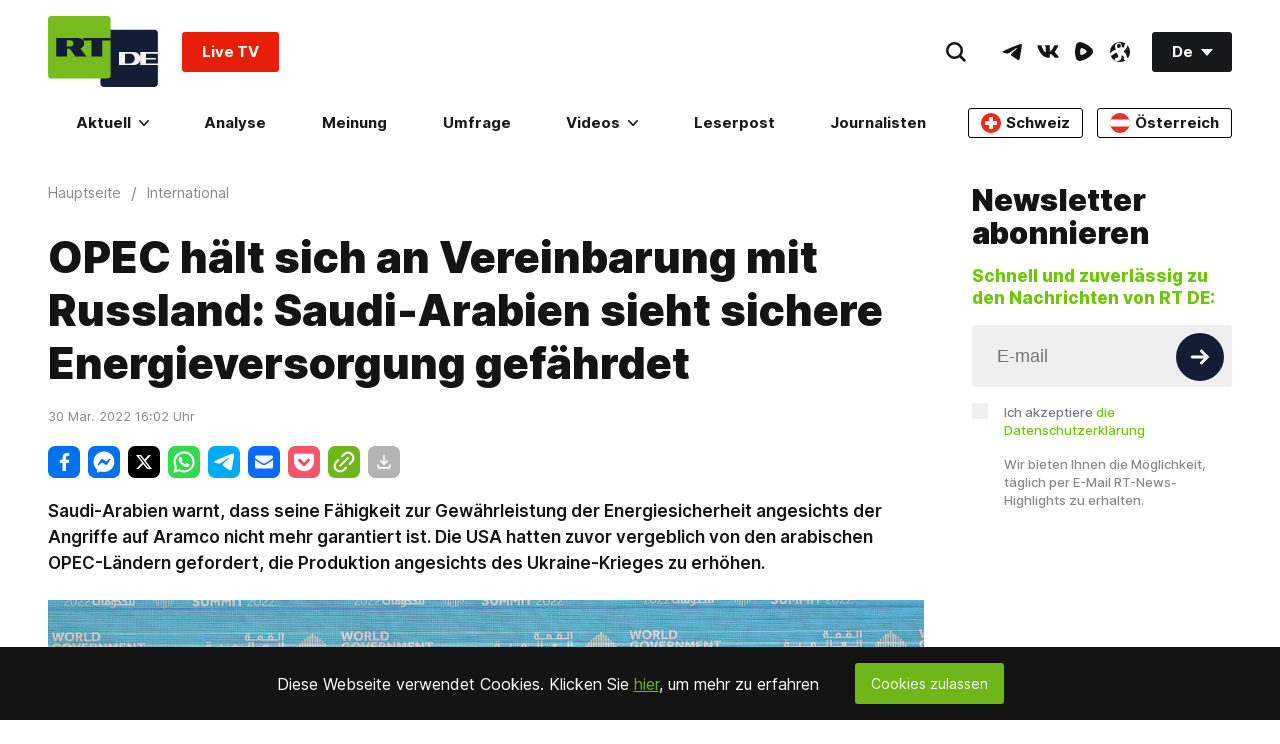

--- FILE ---
content_type: application/javascript; charset=UTF-8
request_url: https://www.podbean.com/cdn-cgi/challenge-platform/h/g/scripts/jsd/fd468eb09fcf/main.js?
body_size: 4482
content:
window._cf_chl_opt={uTFG0:'g'};~function(J2,y,O,f,x,R,P,z){J2=j,function(F,b,Jc,J1,n,C){for(Jc={F:254,b:199,n:221,C:209,S:212,h:285,G:206,X:234,Q:258,B:269,i:245},J1=j,n=F();!![];)try{if(C=parseInt(J1(Jc.F))/1+parseInt(J1(Jc.b))/2+-parseInt(J1(Jc.n))/3*(parseInt(J1(Jc.C))/4)+-parseInt(J1(Jc.S))/5*(parseInt(J1(Jc.h))/6)+parseInt(J1(Jc.G))/7*(-parseInt(J1(Jc.X))/8)+parseInt(J1(Jc.Q))/9+parseInt(J1(Jc.B))/10*(parseInt(J1(Jc.i))/11),b===C)break;else n.push(n.shift())}catch(S){n.push(n.shift())}}(J,397672),y=this||self,O=y[J2(224)],f={},f[J2(267)]='o',f[J2(288)]='s',f[J2(219)]='u',f[J2(295)]='z',f[J2(279)]='n',f[J2(271)]='I',f[J2(283)]='b',x=f,y[J2(207)]=function(F,C,S,h,JW,Jz,Jo,J7,X,Q,B,i,M,g){if(JW={F:260,b:277,n:256,C:196,S:242,h:305,G:196,X:242,Q:307,B:265,i:201,M:291,g:259},Jz={F:247,b:201,n:293},Jo={F:231,b:243,n:235,C:303},J7=J2,C===null||C===void 0)return h;for(X=T(C),F[J7(JW.F)][J7(JW.b)]&&(X=X[J7(JW.n)](F[J7(JW.F)][J7(JW.b)](C))),X=F[J7(JW.C)][J7(JW.S)]&&F[J7(JW.h)]?F[J7(JW.G)][J7(JW.X)](new F[(J7(JW.h))](X)):function(K,J8,D){for(J8=J7,K[J8(Jz.F)](),D=0;D<K[J8(Jz.b)];K[D]===K[D+1]?K[J8(Jz.n)](D+1,1):D+=1);return K}(X),Q='nAsAaAb'.split('A'),Q=Q[J7(JW.Q)][J7(JW.B)](Q),B=0;B<X[J7(JW.i)];i=X[B],M=a(F,C,i),Q(M)?(g='s'===M&&!F[J7(JW.M)](C[i]),J7(JW.g)===S+i?G(S+i,M):g||G(S+i,C[i])):G(S+i,M),B++);return h;function G(K,D,J6){J6=j,Object[J6(Jo.F)][J6(Jo.b)][J6(Jo.n)](h,D)||(h[D]=[]),h[D][J6(Jo.C)](K)}},R=J2(276)[J2(251)](';'),P=R[J2(307)][J2(265)](R),y[J2(226)]=function(F,n,JC,J9,C,S,h,G){for(JC={F:200,b:201,n:201,C:286,S:303,h:284},J9=J2,C=Object[J9(JC.F)](n),S=0;S<C[J9(JC.b)];S++)if(h=C[S],h==='f'&&(h='N'),F[h]){for(G=0;G<n[C[S]][J9(JC.n)];-1===F[h][J9(JC.C)](n[C[S]][G])&&(P(n[C[S]][G])||F[h][J9(JC.S)]('o.'+n[C[S]][G])),G++);}else F[h]=n[C[S]][J9(JC.h)](function(X){return'o.'+X})},z=function(JU,JD,Jk,Je,Jr,JO,b,n,C){return JU={F:192,b:299},JD={F:268,b:268,n:303,C:268,S:227,h:268,G:280,X:280,Q:268},Jk={F:201},Je={F:201,b:280,n:231,C:243,S:235,h:231,G:243,X:235,Q:243,B:235,i:195,M:303,g:303,e:268,K:268,k:231,D:235,U:195,Z:303,s:195,A:303,v:303,Y:303,I:303,E:303,m:227},Jr={F:236,b:280},JO=J2,b=String[JO(JU.F)],n={'h':function(S){return null==S?'':n.g(S,6,function(h,Jf){return Jf=j,Jf(Jr.F)[Jf(Jr.b)](h)})},'g':function(S,G,X,Jx,Q,B,i,M,K,D,U,Z,s,A,Y,I,E,J0){if(Jx=JO,null==S)return'';for(B={},i={},M='',K=2,D=3,U=2,Z=[],s=0,A=0,Y=0;Y<S[Jx(Je.F)];Y+=1)if(I=S[Jx(Je.b)](Y),Object[Jx(Je.n)][Jx(Je.C)][Jx(Je.S)](B,I)||(B[I]=D++,i[I]=!0),E=M+I,Object[Jx(Je.h)][Jx(Je.G)][Jx(Je.X)](B,E))M=E;else{if(Object[Jx(Je.h)][Jx(Je.Q)][Jx(Je.B)](i,M)){if(256>M[Jx(Je.i)](0)){for(Q=0;Q<U;s<<=1,G-1==A?(A=0,Z[Jx(Je.M)](X(s)),s=0):A++,Q++);for(J0=M[Jx(Je.i)](0),Q=0;8>Q;s=1&J0|s<<1.46,G-1==A?(A=0,Z[Jx(Je.M)](X(s)),s=0):A++,J0>>=1,Q++);}else{for(J0=1,Q=0;Q<U;s=s<<1.15|J0,A==G-1?(A=0,Z[Jx(Je.M)](X(s)),s=0):A++,J0=0,Q++);for(J0=M[Jx(Je.i)](0),Q=0;16>Q;s=s<<1|J0&1.71,A==G-1?(A=0,Z[Jx(Je.g)](X(s)),s=0):A++,J0>>=1,Q++);}K--,0==K&&(K=Math[Jx(Je.e)](2,U),U++),delete i[M]}else for(J0=B[M],Q=0;Q<U;s=s<<1.87|1.05&J0,G-1==A?(A=0,Z[Jx(Je.M)](X(s)),s=0):A++,J0>>=1,Q++);M=(K--,0==K&&(K=Math[Jx(Je.K)](2,U),U++),B[E]=D++,String(I))}if(''!==M){if(Object[Jx(Je.k)][Jx(Je.G)][Jx(Je.D)](i,M)){if(256>M[Jx(Je.U)](0)){for(Q=0;Q<U;s<<=1,A==G-1?(A=0,Z[Jx(Je.Z)](X(s)),s=0):A++,Q++);for(J0=M[Jx(Je.s)](0),Q=0;8>Q;s=s<<1.53|J0&1.71,G-1==A?(A=0,Z[Jx(Je.A)](X(s)),s=0):A++,J0>>=1,Q++);}else{for(J0=1,Q=0;Q<U;s=J0|s<<1.52,A==G-1?(A=0,Z[Jx(Je.Z)](X(s)),s=0):A++,J0=0,Q++);for(J0=M[Jx(Je.U)](0),Q=0;16>Q;s=s<<1|1&J0,A==G-1?(A=0,Z[Jx(Je.v)](X(s)),s=0):A++,J0>>=1,Q++);}K--,0==K&&(K=Math[Jx(Je.K)](2,U),U++),delete i[M]}else for(J0=B[M],Q=0;Q<U;s=1.51&J0|s<<1,G-1==A?(A=0,Z[Jx(Je.Y)](X(s)),s=0):A++,J0>>=1,Q++);K--,0==K&&U++}for(J0=2,Q=0;Q<U;s=J0&1|s<<1,A==G-1?(A=0,Z[Jx(Je.I)](X(s)),s=0):A++,J0>>=1,Q++);for(;;)if(s<<=1,A==G-1){Z[Jx(Je.E)](X(s));break}else A++;return Z[Jx(Je.m)]('')},'j':function(S,JK,JN){return JK={F:195},JN=JO,S==null?'':S==''?null:n.i(S[JN(Jk.F)],32768,function(h,Ja){return Ja=JN,S[Ja(JK.F)](h)})},'i':function(S,G,X,JT,Q,B,i,M,K,D,U,Z,s,A,Y,I,J0,E){for(JT=JO,Q=[],B=4,i=4,M=3,K=[],Z=X(0),s=G,A=1,D=0;3>D;Q[D]=D,D+=1);for(Y=0,I=Math[JT(JD.F)](2,2),U=1;I!=U;E=Z&s,s>>=1,s==0&&(s=G,Z=X(A++)),Y|=U*(0<E?1:0),U<<=1);switch(Y){case 0:for(Y=0,I=Math[JT(JD.F)](2,8),U=1;I!=U;E=s&Z,s>>=1,0==s&&(s=G,Z=X(A++)),Y|=U*(0<E?1:0),U<<=1);J0=b(Y);break;case 1:for(Y=0,I=Math[JT(JD.b)](2,16),U=1;U!=I;E=Z&s,s>>=1,0==s&&(s=G,Z=X(A++)),Y|=U*(0<E?1:0),U<<=1);J0=b(Y);break;case 2:return''}for(D=Q[3]=J0,K[JT(JD.n)](J0);;){if(A>S)return'';for(Y=0,I=Math[JT(JD.b)](2,M),U=1;I!=U;E=s&Z,s>>=1,0==s&&(s=G,Z=X(A++)),Y|=(0<E?1:0)*U,U<<=1);switch(J0=Y){case 0:for(Y=0,I=Math[JT(JD.C)](2,8),U=1;I!=U;E=s&Z,s>>=1,s==0&&(s=G,Z=X(A++)),Y|=(0<E?1:0)*U,U<<=1);Q[i++]=b(Y),J0=i-1,B--;break;case 1:for(Y=0,I=Math[JT(JD.b)](2,16),U=1;U!=I;E=Z&s,s>>=1,0==s&&(s=G,Z=X(A++)),Y|=U*(0<E?1:0),U<<=1);Q[i++]=b(Y),J0=i-1,B--;break;case 2:return K[JT(JD.S)]('')}if(0==B&&(B=Math[JT(JD.h)](2,M),M++),Q[J0])J0=Q[J0];else if(J0===i)J0=D+D[JT(JD.G)](0);else return null;K[JT(JD.n)](J0),Q[i++]=D+J0[JT(JD.X)](0),B--,D=J0,B==0&&(B=Math[JT(JD.Q)](2,M),M++)}}},C={},C[JO(JU.b)]=n.h,C}(),W();function T(F,Jd,J5,n){for(Jd={F:256,b:200,n:306},J5=J2,n=[];F!==null;n=n[J5(Jd.F)](Object[J5(Jd.b)](F)),F=Object[J5(Jd.n)](F));return n}function d(F,b,JB,JQ,JX,JG,JF,n,C){JB={F:218,b:290,n:217,C:238,S:222,h:274,G:262,X:278,Q:298,B:294,i:223,M:208,g:202,e:301,K:299,k:263},JQ={F:287},JX={F:264,b:264,n:308,C:225},JG={F:294},JF=J2,n=y[JF(JB.F)],C=new y[(JF(JB.b))](),C[JF(JB.n)](JF(JB.C),JF(JB.S)+y[JF(JB.h)][JF(JB.G)]+JF(JB.X)+n.r),n[JF(JB.Q)]&&(C[JF(JB.B)]=5e3,C[JF(JB.i)]=function(Jb){Jb=JF,b(Jb(JG.F))}),C[JF(JB.M)]=function(Jt){Jt=JF,C[Jt(JX.F)]>=200&&C[Jt(JX.b)]<300?b(Jt(JX.n)):b(Jt(JX.C)+C[Jt(JX.b)])},C[JF(JB.g)]=function(Jn){Jn=JF,b(Jn(JQ.F))},C[JF(JB.e)](z[JF(JB.K)](JSON[JF(JB.k)](F)))}function j(l,F,b){return b=J(),j=function(t,n,y){return t=t-191,y=b[t],y},j(l,F)}function H(F,JS,Jj){return JS={F:246},Jj=J2,Math[Jj(JS.F)]()>F}function c(Jq,JJ,n,C,S,h,G){JJ=(Jq={F:215,b:230,n:275,C:233,S:273,h:300,G:302,X:250,Q:198,B:213,i:205,M:300,g:239},J2);try{return n=O[JJ(Jq.F)](JJ(Jq.b)),n[JJ(Jq.n)]=JJ(Jq.C),n[JJ(Jq.S)]='-1',O[JJ(Jq.h)][JJ(Jq.G)](n),C=n[JJ(Jq.X)],S={},S=KZfL4(C,C,'',S),S=KZfL4(C,C[JJ(Jq.Q)]||C[JJ(Jq.B)],'n.',S),S=KZfL4(C,n[JJ(Jq.i)],'d.',S),O[JJ(Jq.M)][JJ(Jq.g)](n),h={},h.r=S,h.e=null,h}catch(X){return G={},G.r={},G.e=X,G}}function J(JE){return JE='open,__CF$cv$params,undefined,/invisible/jsd,21963uOsDFd,/cdn-cgi/challenge-platform/h/,ontimeout,document,http-code:,nZlNH7,join,source,sid,iframe,prototype,chlApiSitekey,display: none,192iGEXHJ,call,wGHES28vpmo+q6PkbcZs1DFNgnaArzhJUe$d9tyxWCRfMT4jl5ILuYX03BVO-i7KQ,DOMContentLoaded,POST,removeChild,Function,error on cf_chl_props,from,hasOwnProperty,chlApiUrl,99xHlqXu,random,sort,fvZZm6,detail,contentWindow,split,OOUF6,loading,61374Zueuuy,chctx,concat,floor,6742881BJhygp,d.cookie,Object,errorInfoObject,uTFG0,stringify,status,bind,parent,object,pow,1065210bmPXor,postMessage,bigint,now,tabIndex,_cf_chl_opt,style,_cf_chl_opt;KNEqH2;URvKb1;fYyPt8;iYSva3;PFUFS5;PVOaD4;cTQlY3;UqXk5;KNBj1;ufnVg7;CGIa2;tyhN0;hqRub8;KZfL4;nZlNH7;Wffcb8;gGaE6,getOwnPropertyNames,/jsd/r/0.712091191986869:1762633928:4_9sA0cTVByxC8TgkIlbA0MJzj9lihT4IM5Zek0UNT8/,number,charAt,chlApiRumWidgetAgeMs,toString,boolean,map,4050762bcWxIS,indexOf,xhr-error,string,addEventListener,XMLHttpRequest,isNaN,onreadystatechange,splice,timeout,symbol,chlApiClientVersion,cloudflare-invisible,api,hPFpIvwWe,body,send,appendChild,push,isArray,Set,getPrototypeOf,includes,success,XOMn3,event,fromCharCode,[native code],catch,charCodeAt,Array,function,clientInformation,1067400OrPFVV,keys,length,onerror,error,jsd,contentDocument,143136uuRFYv,KZfL4,onload,404LuRCpP,readyState,msg,5avjMoS,navigator,QKbrq5,createElement,/b/ov1/0.712091191986869:1762633928:4_9sA0cTVByxC8TgkIlbA0MJzj9lihT4IM5Zek0UNT8/'.split(','),J=function(){return JE},J()}function L(n,C,JI,Jw,S,h,G){if(JI={F:297,b:298,n:308,C:228,S:229,h:191,G:308,X:266,Q:270,B:228,i:203,M:249},Jw=J2,S=Jw(JI.F),!n[Jw(JI.b)])return;C===Jw(JI.n)?(h={},h[Jw(JI.C)]=S,h[Jw(JI.S)]=n.r,h[Jw(JI.h)]=Jw(JI.G),y[Jw(JI.X)][Jw(JI.Q)](h,'*')):(G={},G[Jw(JI.B)]=S,G[Jw(JI.S)]=n.r,G[Jw(JI.h)]=Jw(JI.i),G[Jw(JI.M)]=C,y[Jw(JI.X)][Jw(JI.Q)](G,'*'))}function a(F,n,C,JV,J4,S){J4=(JV={F:194,b:196,n:304,C:196,S:197},J2);try{return n[C][J4(JV.F)](function(){}),'p'}catch(h){}try{if(n[C]==null)return n[C]===void 0?'u':'x'}catch(G){return'i'}return F[J4(JV.b)][J4(JV.n)](n[C])?'a':n[C]===F[J4(JV.C)]?'p5':!0===n[C]?'T':!1===n[C]?'F':(S=typeof n[C],J4(JV.S)==S?N(F,n[C])?'N':'f':x[S]||'?')}function W(JY,Jv,Js,JR,F,b,n,C,S){if(JY={F:218,b:298,n:210,C:253,S:289,h:289,G:237,X:292},Jv={F:210,b:253,n:292},Js={F:241},JR=J2,F=y[JR(JY.F)],!F)return;if(!V())return;(b=![],n=F[JR(JY.b)]===!![],C=function(JP,h){(JP=JR,!b)&&(b=!![],h=c(),d(h.r,function(G){L(F,G)}),h.e&&o(JP(Js.F),h.e))},O[JR(JY.n)]!==JR(JY.C))?C():y[JR(JY.S)]?O[JR(JY.h)](JR(JY.G),C):(S=O[JR(JY.X)]||function(){},O[JR(JY.X)]=function(Jp){Jp=JR,S(),O[Jp(Jv.F)]!==Jp(Jv.b)&&(O[Jp(Jv.n)]=S,C())})}function o(C,S,JM,Jy,h,G,X,Q,B,i,M,g){if(JM={F:211,b:203,n:218,C:222,S:274,h:262,G:216,X:220,Q:290,B:217,i:238,M:294,g:223,e:232,K:274,k:252,D:244,U:248,Z:281,s:274,A:214,v:296,Y:309,I:261,E:255,m:228,J0:204,Jr:301,Jg:299},Jy=J2,!H(.01))return![];G=(h={},h[Jy(JM.F)]=C,h[Jy(JM.b)]=S,h);try{X=y[Jy(JM.n)],Q=Jy(JM.C)+y[Jy(JM.S)][Jy(JM.h)]+Jy(JM.G)+X.r+Jy(JM.X),B=new y[(Jy(JM.Q))](),B[Jy(JM.B)](Jy(JM.i),Q),B[Jy(JM.M)]=2500,B[Jy(JM.g)]=function(){},i={},i[Jy(JM.e)]=y[Jy(JM.K)][Jy(JM.k)],i[Jy(JM.D)]=y[Jy(JM.S)][Jy(JM.U)],i[Jy(JM.Z)]=y[Jy(JM.s)][Jy(JM.A)],i[Jy(JM.v)]=y[Jy(JM.K)][Jy(JM.Y)],M=i,g={},g[Jy(JM.I)]=G,g[Jy(JM.E)]=M,g[Jy(JM.m)]=Jy(JM.J0),B[Jy(JM.Jr)](z[Jy(JM.Jg)](g))}catch(K){}}function N(F,n,JH,J3){return JH={F:240,b:231,n:282,C:235,S:286,h:193},J3=J2,n instanceof F[J3(JH.F)]&&0<F[J3(JH.F)][J3(JH.b)][J3(JH.n)][J3(JH.C)](n)[J3(JH.S)](J3(JH.h))}function V(Jh,Jl,F,b,n,C){return Jh={F:218,b:257,n:257,C:272},Jl=J2,F=y[Jl(Jh.F)],b=3600,n=Math[Jl(Jh.b)](+atob(F.t)),C=Math[Jl(Jh.n)](Date[Jl(Jh.C)]()/1e3),C-n>b?![]:!![]}}()

--- FILE ---
content_type: application/javascript; charset=UTF-8
request_url: https://rumble.com/cdn-cgi/challenge-platform/h/g/scripts/jsd/fd468eb09fcf/main.js?
body_size: 4446
content:
window._cf_chl_opt={uTFG0:'g'};~function(J2,y,O,f,x,R,P,z){J2=j,function(F,b,Jc,J1,n,C){for(Jc={F:254,b:199,n:221,C:209,S:212,h:285,G:206,X:234,Q:258,B:269,i:245},J1=j,n=F();!![];)try{if(C=parseInt(J1(Jc.F))/1+parseInt(J1(Jc.b))/2+-parseInt(J1(Jc.n))/3*(parseInt(J1(Jc.C))/4)+-parseInt(J1(Jc.S))/5*(parseInt(J1(Jc.h))/6)+parseInt(J1(Jc.G))/7*(-parseInt(J1(Jc.X))/8)+parseInt(J1(Jc.Q))/9+parseInt(J1(Jc.B))/10*(parseInt(J1(Jc.i))/11),b===C)break;else n.push(n.shift())}catch(S){n.push(n.shift())}}(J,397672),y=this||self,O=y[J2(224)],f={},f[J2(267)]='o',f[J2(288)]='s',f[J2(219)]='u',f[J2(295)]='z',f[J2(279)]='n',f[J2(271)]='I',f[J2(283)]='b',x=f,y[J2(207)]=function(F,C,S,h,JW,Jz,Jo,J7,X,Q,B,i,M,g){if(JW={F:260,b:277,n:256,C:196,S:242,h:305,G:196,X:242,Q:307,B:265,i:201,M:291,g:259},Jz={F:247,b:201,n:293},Jo={F:231,b:243,n:235,C:303},J7=J2,C===null||C===void 0)return h;for(X=T(C),F[J7(JW.F)][J7(JW.b)]&&(X=X[J7(JW.n)](F[J7(JW.F)][J7(JW.b)](C))),X=F[J7(JW.C)][J7(JW.S)]&&F[J7(JW.h)]?F[J7(JW.G)][J7(JW.X)](new F[(J7(JW.h))](X)):function(K,J8,D){for(J8=J7,K[J8(Jz.F)](),D=0;D<K[J8(Jz.b)];K[D]===K[D+1]?K[J8(Jz.n)](D+1,1):D+=1);return K}(X),Q='nAsAaAb'.split('A'),Q=Q[J7(JW.Q)][J7(JW.B)](Q),B=0;B<X[J7(JW.i)];i=X[B],M=a(F,C,i),Q(M)?(g='s'===M&&!F[J7(JW.M)](C[i]),J7(JW.g)===S+i?G(S+i,M):g||G(S+i,C[i])):G(S+i,M),B++);return h;function G(K,D,J6){J6=j,Object[J6(Jo.F)][J6(Jo.b)][J6(Jo.n)](h,D)||(h[D]=[]),h[D][J6(Jo.C)](K)}},R=J2(276)[J2(251)](';'),P=R[J2(307)][J2(265)](R),y[J2(226)]=function(F,n,JC,J9,C,S,h,G){for(JC={F:200,b:201,n:201,C:286,S:303,h:284},J9=J2,C=Object[J9(JC.F)](n),S=0;S<C[J9(JC.b)];S++)if(h=C[S],h==='f'&&(h='N'),F[h]){for(G=0;G<n[C[S]][J9(JC.n)];-1===F[h][J9(JC.C)](n[C[S]][G])&&(P(n[C[S]][G])||F[h][J9(JC.S)]('o.'+n[C[S]][G])),G++);}else F[h]=n[C[S]][J9(JC.h)](function(X){return'o.'+X})},z=function(JU,JD,Jk,Je,Jr,JO,b,n,C){return JU={F:192,b:299},JD={F:268,b:268,n:303,C:268,S:227,h:268,G:280,X:280,Q:268},Jk={F:201},Je={F:201,b:280,n:231,C:243,S:235,h:231,G:243,X:235,Q:243,B:235,i:195,M:303,g:303,e:268,K:268,k:231,D:235,U:195,Z:303,s:195,A:303,v:303,Y:303,I:303,E:303,m:227},Jr={F:236,b:280},JO=J2,b=String[JO(JU.F)],n={'h':function(S){return null==S?'':n.g(S,6,function(h,Jf){return Jf=j,Jf(Jr.F)[Jf(Jr.b)](h)})},'g':function(S,G,X,Jx,Q,B,i,M,K,D,U,Z,s,A,Y,I,E,J0){if(Jx=JO,null==S)return'';for(B={},i={},M='',K=2,D=3,U=2,Z=[],s=0,A=0,Y=0;Y<S[Jx(Je.F)];Y+=1)if(I=S[Jx(Je.b)](Y),Object[Jx(Je.n)][Jx(Je.C)][Jx(Je.S)](B,I)||(B[I]=D++,i[I]=!0),E=M+I,Object[Jx(Je.h)][Jx(Je.G)][Jx(Je.X)](B,E))M=E;else{if(Object[Jx(Je.h)][Jx(Je.Q)][Jx(Je.B)](i,M)){if(256>M[Jx(Je.i)](0)){for(Q=0;Q<U;s<<=1,G-1==A?(A=0,Z[Jx(Je.M)](X(s)),s=0):A++,Q++);for(J0=M[Jx(Je.i)](0),Q=0;8>Q;s=1&J0|s<<1.46,G-1==A?(A=0,Z[Jx(Je.M)](X(s)),s=0):A++,J0>>=1,Q++);}else{for(J0=1,Q=0;Q<U;s=s<<1.15|J0,A==G-1?(A=0,Z[Jx(Je.M)](X(s)),s=0):A++,J0=0,Q++);for(J0=M[Jx(Je.i)](0),Q=0;16>Q;s=s<<1|J0&1.71,A==G-1?(A=0,Z[Jx(Je.g)](X(s)),s=0):A++,J0>>=1,Q++);}K--,0==K&&(K=Math[Jx(Je.e)](2,U),U++),delete i[M]}else for(J0=B[M],Q=0;Q<U;s=s<<1.87|1.05&J0,G-1==A?(A=0,Z[Jx(Je.M)](X(s)),s=0):A++,J0>>=1,Q++);M=(K--,0==K&&(K=Math[Jx(Je.K)](2,U),U++),B[E]=D++,String(I))}if(''!==M){if(Object[Jx(Je.k)][Jx(Je.G)][Jx(Je.D)](i,M)){if(256>M[Jx(Je.U)](0)){for(Q=0;Q<U;s<<=1,A==G-1?(A=0,Z[Jx(Je.Z)](X(s)),s=0):A++,Q++);for(J0=M[Jx(Je.s)](0),Q=0;8>Q;s=s<<1.53|J0&1.71,G-1==A?(A=0,Z[Jx(Je.A)](X(s)),s=0):A++,J0>>=1,Q++);}else{for(J0=1,Q=0;Q<U;s=J0|s<<1.52,A==G-1?(A=0,Z[Jx(Je.Z)](X(s)),s=0):A++,J0=0,Q++);for(J0=M[Jx(Je.U)](0),Q=0;16>Q;s=s<<1|1&J0,A==G-1?(A=0,Z[Jx(Je.v)](X(s)),s=0):A++,J0>>=1,Q++);}K--,0==K&&(K=Math[Jx(Je.K)](2,U),U++),delete i[M]}else for(J0=B[M],Q=0;Q<U;s=1.51&J0|s<<1,G-1==A?(A=0,Z[Jx(Je.Y)](X(s)),s=0):A++,J0>>=1,Q++);K--,0==K&&U++}for(J0=2,Q=0;Q<U;s=J0&1|s<<1,A==G-1?(A=0,Z[Jx(Je.I)](X(s)),s=0):A++,J0>>=1,Q++);for(;;)if(s<<=1,A==G-1){Z[Jx(Je.E)](X(s));break}else A++;return Z[Jx(Je.m)]('')},'j':function(S,JK,JN){return JK={F:195},JN=JO,S==null?'':S==''?null:n.i(S[JN(Jk.F)],32768,function(h,Ja){return Ja=JN,S[Ja(JK.F)](h)})},'i':function(S,G,X,JT,Q,B,i,M,K,D,U,Z,s,A,Y,I,J0,E){for(JT=JO,Q=[],B=4,i=4,M=3,K=[],Z=X(0),s=G,A=1,D=0;3>D;Q[D]=D,D+=1);for(Y=0,I=Math[JT(JD.F)](2,2),U=1;I!=U;E=Z&s,s>>=1,s==0&&(s=G,Z=X(A++)),Y|=U*(0<E?1:0),U<<=1);switch(Y){case 0:for(Y=0,I=Math[JT(JD.F)](2,8),U=1;I!=U;E=s&Z,s>>=1,0==s&&(s=G,Z=X(A++)),Y|=U*(0<E?1:0),U<<=1);J0=b(Y);break;case 1:for(Y=0,I=Math[JT(JD.b)](2,16),U=1;U!=I;E=Z&s,s>>=1,0==s&&(s=G,Z=X(A++)),Y|=U*(0<E?1:0),U<<=1);J0=b(Y);break;case 2:return''}for(D=Q[3]=J0,K[JT(JD.n)](J0);;){if(A>S)return'';for(Y=0,I=Math[JT(JD.b)](2,M),U=1;I!=U;E=s&Z,s>>=1,0==s&&(s=G,Z=X(A++)),Y|=(0<E?1:0)*U,U<<=1);switch(J0=Y){case 0:for(Y=0,I=Math[JT(JD.C)](2,8),U=1;I!=U;E=s&Z,s>>=1,s==0&&(s=G,Z=X(A++)),Y|=(0<E?1:0)*U,U<<=1);Q[i++]=b(Y),J0=i-1,B--;break;case 1:for(Y=0,I=Math[JT(JD.b)](2,16),U=1;U!=I;E=Z&s,s>>=1,0==s&&(s=G,Z=X(A++)),Y|=U*(0<E?1:0),U<<=1);Q[i++]=b(Y),J0=i-1,B--;break;case 2:return K[JT(JD.S)]('')}if(0==B&&(B=Math[JT(JD.h)](2,M),M++),Q[J0])J0=Q[J0];else if(J0===i)J0=D+D[JT(JD.G)](0);else return null;K[JT(JD.n)](J0),Q[i++]=D+J0[JT(JD.X)](0),B--,D=J0,B==0&&(B=Math[JT(JD.Q)](2,M),M++)}}},C={},C[JO(JU.b)]=n.h,C}(),W();function T(F,Jd,J5,n){for(Jd={F:256,b:200,n:306},J5=J2,n=[];F!==null;n=n[J5(Jd.F)](Object[J5(Jd.b)](F)),F=Object[J5(Jd.n)](F));return n}function d(F,b,JB,JQ,JX,JG,JF,n,C){JB={F:218,b:290,n:217,C:238,S:222,h:274,G:262,X:278,Q:298,B:294,i:223,M:208,g:202,e:301,K:299,k:263},JQ={F:287},JX={F:264,b:264,n:308,C:225},JG={F:294},JF=J2,n=y[JF(JB.F)],C=new y[(JF(JB.b))](),C[JF(JB.n)](JF(JB.C),JF(JB.S)+y[JF(JB.h)][JF(JB.G)]+JF(JB.X)+n.r),n[JF(JB.Q)]&&(C[JF(JB.B)]=5e3,C[JF(JB.i)]=function(Jb){Jb=JF,b(Jb(JG.F))}),C[JF(JB.M)]=function(Jt){Jt=JF,C[Jt(JX.F)]>=200&&C[Jt(JX.b)]<300?b(Jt(JX.n)):b(Jt(JX.C)+C[Jt(JX.b)])},C[JF(JB.g)]=function(Jn){Jn=JF,b(Jn(JQ.F))},C[JF(JB.e)](z[JF(JB.K)](JSON[JF(JB.k)](F)))}function j(l,F,b){return b=J(),j=function(t,n,y){return t=t-191,y=b[t],y},j(l,F)}function H(F,JS,Jj){return JS={F:246},Jj=J2,Math[Jj(JS.F)]()>F}function c(Jq,JJ,n,C,S,h,G){JJ=(Jq={F:215,b:230,n:275,C:233,S:273,h:300,G:302,X:250,Q:198,B:213,i:205,M:300,g:239},J2);try{return n=O[JJ(Jq.F)](JJ(Jq.b)),n[JJ(Jq.n)]=JJ(Jq.C),n[JJ(Jq.S)]='-1',O[JJ(Jq.h)][JJ(Jq.G)](n),C=n[JJ(Jq.X)],S={},S=KZfL4(C,C,'',S),S=KZfL4(C,C[JJ(Jq.Q)]||C[JJ(Jq.B)],'n.',S),S=KZfL4(C,n[JJ(Jq.i)],'d.',S),O[JJ(Jq.M)][JJ(Jq.g)](n),h={},h.r=S,h.e=null,h}catch(X){return G={},G.r={},G.e=X,G}}function J(JE){return JE='open,__CF$cv$params,undefined,/invisible/jsd,21963uOsDFd,/cdn-cgi/challenge-platform/h/,ontimeout,document,http-code:,nZlNH7,join,source,sid,iframe,prototype,chlApiSitekey,display: none,192iGEXHJ,call,wGHES28vpmo+q6PkbcZs1DFNgnaArzhJUe$d9tyxWCRfMT4jl5ILuYX03BVO-i7KQ,DOMContentLoaded,POST,removeChild,Function,error on cf_chl_props,from,hasOwnProperty,chlApiUrl,99xHlqXu,random,sort,fvZZm6,detail,contentWindow,split,OOUF6,loading,61374Zueuuy,chctx,concat,floor,6742881BJhygp,d.cookie,Object,errorInfoObject,uTFG0,stringify,status,bind,parent,object,pow,1065210bmPXor,postMessage,bigint,now,tabIndex,_cf_chl_opt,style,_cf_chl_opt;KNEqH2;URvKb1;fYyPt8;iYSva3;PFUFS5;PVOaD4;cTQlY3;UqXk5;KNBj1;ufnVg7;CGIa2;tyhN0;hqRub8;KZfL4;nZlNH7;Wffcb8;gGaE6,getOwnPropertyNames,/jsd/r/0.712091191986869:1762633928:4_9sA0cTVByxC8TgkIlbA0MJzj9lihT4IM5Zek0UNT8/,number,charAt,chlApiRumWidgetAgeMs,toString,boolean,map,4050762bcWxIS,indexOf,xhr-error,string,addEventListener,XMLHttpRequest,isNaN,onreadystatechange,splice,timeout,symbol,chlApiClientVersion,cloudflare-invisible,api,hPFpIvwWe,body,send,appendChild,push,isArray,Set,getPrototypeOf,includes,success,XOMn3,event,fromCharCode,[native code],catch,charCodeAt,Array,function,clientInformation,1067400OrPFVV,keys,length,onerror,error,jsd,contentDocument,143136uuRFYv,KZfL4,onload,404LuRCpP,readyState,msg,5avjMoS,navigator,QKbrq5,createElement,/b/ov1/0.712091191986869:1762633928:4_9sA0cTVByxC8TgkIlbA0MJzj9lihT4IM5Zek0UNT8/'.split(','),J=function(){return JE},J()}function L(n,C,JI,Jw,S,h,G){if(JI={F:297,b:298,n:308,C:228,S:229,h:191,G:308,X:266,Q:270,B:228,i:203,M:249},Jw=J2,S=Jw(JI.F),!n[Jw(JI.b)])return;C===Jw(JI.n)?(h={},h[Jw(JI.C)]=S,h[Jw(JI.S)]=n.r,h[Jw(JI.h)]=Jw(JI.G),y[Jw(JI.X)][Jw(JI.Q)](h,'*')):(G={},G[Jw(JI.B)]=S,G[Jw(JI.S)]=n.r,G[Jw(JI.h)]=Jw(JI.i),G[Jw(JI.M)]=C,y[Jw(JI.X)][Jw(JI.Q)](G,'*'))}function a(F,n,C,JV,J4,S){J4=(JV={F:194,b:196,n:304,C:196,S:197},J2);try{return n[C][J4(JV.F)](function(){}),'p'}catch(h){}try{if(n[C]==null)return n[C]===void 0?'u':'x'}catch(G){return'i'}return F[J4(JV.b)][J4(JV.n)](n[C])?'a':n[C]===F[J4(JV.C)]?'p5':!0===n[C]?'T':!1===n[C]?'F':(S=typeof n[C],J4(JV.S)==S?N(F,n[C])?'N':'f':x[S]||'?')}function W(JY,Jv,Js,JR,F,b,n,C,S){if(JY={F:218,b:298,n:210,C:253,S:289,h:289,G:237,X:292},Jv={F:210,b:253,n:292},Js={F:241},JR=J2,F=y[JR(JY.F)],!F)return;if(!V())return;(b=![],n=F[JR(JY.b)]===!![],C=function(JP,h){(JP=JR,!b)&&(b=!![],h=c(),d(h.r,function(G){L(F,G)}),h.e&&o(JP(Js.F),h.e))},O[JR(JY.n)]!==JR(JY.C))?C():y[JR(JY.S)]?O[JR(JY.h)](JR(JY.G),C):(S=O[JR(JY.X)]||function(){},O[JR(JY.X)]=function(Jp){Jp=JR,S(),O[Jp(Jv.F)]!==Jp(Jv.b)&&(O[Jp(Jv.n)]=S,C())})}function o(C,S,JM,Jy,h,G,X,Q,B,i,M,g){if(JM={F:211,b:203,n:218,C:222,S:274,h:262,G:216,X:220,Q:290,B:217,i:238,M:294,g:223,e:232,K:274,k:252,D:244,U:248,Z:281,s:274,A:214,v:296,Y:309,I:261,E:255,m:228,J0:204,Jr:301,Jg:299},Jy=J2,!H(.01))return![];G=(h={},h[Jy(JM.F)]=C,h[Jy(JM.b)]=S,h);try{X=y[Jy(JM.n)],Q=Jy(JM.C)+y[Jy(JM.S)][Jy(JM.h)]+Jy(JM.G)+X.r+Jy(JM.X),B=new y[(Jy(JM.Q))](),B[Jy(JM.B)](Jy(JM.i),Q),B[Jy(JM.M)]=2500,B[Jy(JM.g)]=function(){},i={},i[Jy(JM.e)]=y[Jy(JM.K)][Jy(JM.k)],i[Jy(JM.D)]=y[Jy(JM.S)][Jy(JM.U)],i[Jy(JM.Z)]=y[Jy(JM.s)][Jy(JM.A)],i[Jy(JM.v)]=y[Jy(JM.K)][Jy(JM.Y)],M=i,g={},g[Jy(JM.I)]=G,g[Jy(JM.E)]=M,g[Jy(JM.m)]=Jy(JM.J0),B[Jy(JM.Jr)](z[Jy(JM.Jg)](g))}catch(K){}}function N(F,n,JH,J3){return JH={F:240,b:231,n:282,C:235,S:286,h:193},J3=J2,n instanceof F[J3(JH.F)]&&0<F[J3(JH.F)][J3(JH.b)][J3(JH.n)][J3(JH.C)](n)[J3(JH.S)](J3(JH.h))}function V(Jh,Jl,F,b,n,C){return Jh={F:218,b:257,n:257,C:272},Jl=J2,F=y[Jl(Jh.F)],b=3600,n=Math[Jl(Jh.b)](+atob(F.t)),C=Math[Jl(Jh.n)](Date[Jl(Jh.C)]()/1e3),C-n>b?![]:!![]}}()

--- FILE ---
content_type: application/javascript; charset=UTF-8
request_url: https://rumble.com/cdn-cgi/challenge-platform/h/g/scripts/jsd/fd468eb09fcf/main.js?
body_size: 4366
content:
window._cf_chl_opt={uTFG0:'g'};~function(J2,y,O,f,x,R,P,z){J2=j,function(F,b,Jc,J1,n,C){for(Jc={F:219,b:187,n:126,C:192,S:184,h:164,G:131,X:186,Q:205,B:167},J1=j,n=F();!![];)try{if(C=parseInt(J1(Jc.F))/1*(-parseInt(J1(Jc.b))/2)+parseInt(J1(Jc.n))/3*(-parseInt(J1(Jc.C))/4)+-parseInt(J1(Jc.S))/5*(parseInt(J1(Jc.h))/6)+parseInt(J1(Jc.G))/7+-parseInt(J1(Jc.X))/8+-parseInt(J1(Jc.Q))/9+parseInt(J1(Jc.B))/10,b===C)break;else n.push(n.shift())}catch(S){n.push(n.shift())}}(J,309941),y=this||self,O=y[J2(221)],f={},f[J2(193)]='o',f[J2(190)]='s',f[J2(137)]='u',f[J2(163)]='z',f[J2(178)]='n',f[J2(118)]='I',f[J2(214)]='b',x=f,y[J2(218)]=function(F,C,S,h,JW,Jz,Jo,J7,X,Q,B,i,M,g){if(JW={F:156,b:172,n:123,C:156,S:161,h:150,G:112,X:150,Q:130,B:155,i:223,M:176,g:224},Jz={F:173,b:223,n:119},Jo={F:148,b:142,n:206,C:116},J7=J2,null===C||C===void 0)return h;for(X=T(C),F[J7(JW.F)][J7(JW.b)]&&(X=X[J7(JW.n)](F[J7(JW.C)][J7(JW.b)](C))),X=F[J7(JW.S)][J7(JW.h)]&&F[J7(JW.G)]?F[J7(JW.S)][J7(JW.X)](new F[(J7(JW.G))](X)):function(K,J8,D){for(J8=J7,K[J8(Jz.F)](),D=0;D<K[J8(Jz.b)];K[D]===K[D+1]?K[J8(Jz.n)](D+1,1):D+=1);return K}(X),Q='nAsAaAb'.split('A'),Q=Q[J7(JW.Q)][J7(JW.B)](Q),B=0;B<X[J7(JW.i)];i=X[B],M=a(F,C,i),Q(M)?(g=M==='s'&&!F[J7(JW.M)](C[i]),J7(JW.g)===S+i?G(S+i,M):g||G(S+i,C[i])):G(S+i,M),B++);return h;function G(K,D,J6){J6=j,Object[J6(Jo.F)][J6(Jo.b)][J6(Jo.n)](h,D)||(h[D]=[]),h[D][J6(Jo.C)](K)}},R=J2(183)[J2(152)](';'),P=R[J2(130)][J2(155)](R),y[J2(107)]=function(F,n,JC,J9,C,S,h,G){for(JC={F:117,b:223,n:169,C:116,S:188},J9=J2,C=Object[J9(JC.F)](n),S=0;S<C[J9(JC.b)];S++)if(h=C[S],'f'===h&&(h='N'),F[h]){for(G=0;G<n[C[S]][J9(JC.b)];-1===F[h][J9(JC.n)](n[C[S]][G])&&(P(n[C[S]][G])||F[h][J9(JC.C)]('o.'+n[C[S]][G])),G++);}else F[h]=n[C[S]][J9(JC.S)](function(X){return'o.'+X})},z=function(JU,JD,Jk,Je,Jr,JO,b,n,C){return JU={F:168,b:154},JD={F:138,b:138,n:138,C:116,S:194,h:138,G:170,X:170},Jk={F:223},Je={F:223,b:170,n:148,C:142,S:206,h:206,G:148,X:142,Q:153,B:116,i:153,M:116,g:153,e:138,K:116,k:138,D:148,U:206,Z:153,s:116,A:116,v:138,Y:116,I:116,E:194},Jr={F:211,b:170},JO=J2,b=String[JO(JU.F)],n={'h':function(S){return null==S?'':n.g(S,6,function(h,Jf){return Jf=j,Jf(Jr.F)[Jf(Jr.b)](h)})},'g':function(S,G,X,Jx,Q,B,i,M,K,D,U,Z,s,A,Y,I,E,J0){if(Jx=JO,null==S)return'';for(B={},i={},M='',K=2,D=3,U=2,Z=[],s=0,A=0,Y=0;Y<S[Jx(Je.F)];Y+=1)if(I=S[Jx(Je.b)](Y),Object[Jx(Je.n)][Jx(Je.C)][Jx(Je.S)](B,I)||(B[I]=D++,i[I]=!0),E=M+I,Object[Jx(Je.n)][Jx(Je.C)][Jx(Je.h)](B,E))M=E;else{if(Object[Jx(Je.G)][Jx(Je.X)][Jx(Je.S)](i,M)){if(256>M[Jx(Je.Q)](0)){for(Q=0;Q<U;s<<=1,G-1==A?(A=0,Z[Jx(Je.B)](X(s)),s=0):A++,Q++);for(J0=M[Jx(Je.i)](0),Q=0;8>Q;s=s<<1.35|1&J0,G-1==A?(A=0,Z[Jx(Je.M)](X(s)),s=0):A++,J0>>=1,Q++);}else{for(J0=1,Q=0;Q<U;s=J0|s<<1.82,A==G-1?(A=0,Z[Jx(Je.B)](X(s)),s=0):A++,J0=0,Q++);for(J0=M[Jx(Je.g)](0),Q=0;16>Q;s=s<<1|1&J0,G-1==A?(A=0,Z[Jx(Je.B)](X(s)),s=0):A++,J0>>=1,Q++);}K--,0==K&&(K=Math[Jx(Je.e)](2,U),U++),delete i[M]}else for(J0=B[M],Q=0;Q<U;s=s<<1.11|J0&1.64,G-1==A?(A=0,Z[Jx(Je.K)](X(s)),s=0):A++,J0>>=1,Q++);M=(K--,0==K&&(K=Math[Jx(Je.k)](2,U),U++),B[E]=D++,String(I))}if(''!==M){if(Object[Jx(Je.D)][Jx(Je.X)][Jx(Je.U)](i,M)){if(256>M[Jx(Je.Z)](0)){for(Q=0;Q<U;s<<=1,G-1==A?(A=0,Z[Jx(Je.s)](X(s)),s=0):A++,Q++);for(J0=M[Jx(Je.Q)](0),Q=0;8>Q;s=J0&1.84|s<<1.53,G-1==A?(A=0,Z[Jx(Je.A)](X(s)),s=0):A++,J0>>=1,Q++);}else{for(J0=1,Q=0;Q<U;s=s<<1.15|J0,G-1==A?(A=0,Z[Jx(Je.s)](X(s)),s=0):A++,J0=0,Q++);for(J0=M[Jx(Je.Q)](0),Q=0;16>Q;s=J0&1.49|s<<1.78,G-1==A?(A=0,Z[Jx(Je.K)](X(s)),s=0):A++,J0>>=1,Q++);}K--,K==0&&(K=Math[Jx(Je.v)](2,U),U++),delete i[M]}else for(J0=B[M],Q=0;Q<U;s=1.32&J0|s<<1.46,A==G-1?(A=0,Z[Jx(Je.B)](X(s)),s=0):A++,J0>>=1,Q++);K--,0==K&&U++}for(J0=2,Q=0;Q<U;s=s<<1|1.8&J0,G-1==A?(A=0,Z[Jx(Je.Y)](X(s)),s=0):A++,J0>>=1,Q++);for(;;)if(s<<=1,A==G-1){Z[Jx(Je.I)](X(s));break}else A++;return Z[Jx(Je.E)]('')},'j':function(S,JK,JN){return JK={F:153},JN=JO,S==null?'':''==S?null:n.i(S[JN(Jk.F)],32768,function(h,Ja){return Ja=JN,S[Ja(JK.F)](h)})},'i':function(S,G,X,JT,Q,B,i,M,K,D,U,Z,s,A,Y,I,J0,E){for(JT=JO,Q=[],B=4,i=4,M=3,K=[],Z=X(0),s=G,A=1,D=0;3>D;Q[D]=D,D+=1);for(Y=0,I=Math[JT(JD.F)](2,2),U=1;I!=U;E=s&Z,s>>=1,0==s&&(s=G,Z=X(A++)),Y|=(0<E?1:0)*U,U<<=1);switch(Y){case 0:for(Y=0,I=Math[JT(JD.b)](2,8),U=1;U!=I;E=Z&s,s>>=1,s==0&&(s=G,Z=X(A++)),Y|=(0<E?1:0)*U,U<<=1);J0=b(Y);break;case 1:for(Y=0,I=Math[JT(JD.n)](2,16),U=1;I!=U;E=s&Z,s>>=1,s==0&&(s=G,Z=X(A++)),Y|=U*(0<E?1:0),U<<=1);J0=b(Y);break;case 2:return''}for(D=Q[3]=J0,K[JT(JD.C)](J0);;){if(A>S)return'';for(Y=0,I=Math[JT(JD.F)](2,M),U=1;I!=U;E=s&Z,s>>=1,s==0&&(s=G,Z=X(A++)),Y|=(0<E?1:0)*U,U<<=1);switch(J0=Y){case 0:for(Y=0,I=Math[JT(JD.F)](2,8),U=1;I!=U;E=Z&s,s>>=1,0==s&&(s=G,Z=X(A++)),Y|=(0<E?1:0)*U,U<<=1);Q[i++]=b(Y),J0=i-1,B--;break;case 1:for(Y=0,I=Math[JT(JD.n)](2,16),U=1;U!=I;E=Z&s,s>>=1,0==s&&(s=G,Z=X(A++)),Y|=U*(0<E?1:0),U<<=1);Q[i++]=b(Y),J0=i-1,B--;break;case 2:return K[JT(JD.S)]('')}if(0==B&&(B=Math[JT(JD.h)](2,M),M++),Q[J0])J0=Q[J0];else if(J0===i)J0=D+D[JT(JD.G)](0);else return null;K[JT(JD.C)](J0),Q[i++]=D+J0[JT(JD.X)](0),B--,D=J0,0==B&&(B=Math[JT(JD.F)](2,M),M++)}}},C={},C[JO(JU.b)]=n.h,C}(),W();function H(F,JS,Jj){return JS={F:195},Jj=J2,Math[Jj(JS.F)]()>F}function T(F,Jd,J5,n){for(Jd={F:123,b:117,n:135},J5=J2,n=[];F!==null;n=n[J5(Jd.F)](Object[J5(Jd.b)](F)),F=Object[J5(Jd.n)](F));return n}function a(F,n,C,JV,J4,S){J4=(JV={F:129,b:161,n:179,C:161,S:222},J2);try{return n[C][J4(JV.F)](function(){}),'p'}catch(h){}try{if(n[C]==null)return n[C]===void 0?'u':'x'}catch(G){return'i'}return F[J4(JV.b)][J4(JV.n)](n[C])?'a':n[C]===F[J4(JV.C)]?'p5':n[C]===!0?'T':n[C]===!1?'F':(S=typeof n[C],J4(JV.S)==S?N(F,n[C])?'N':'f':x[S]||'?')}function N(F,n,JH,J3){return JH={F:198,b:198,n:148,C:210,S:206,h:169,G:136},J3=J2,n instanceof F[J3(JH.F)]&&0<F[J3(JH.b)][J3(JH.n)][J3(JH.C)][J3(JH.S)](n)[J3(JH.h)](J3(JH.G))}function c(Jq,JJ,n,C,S,h,G){JJ=(Jq={F:213,b:140,n:158,C:143,S:146,h:110,G:171,X:175,Q:189,B:151,i:217,M:110,g:196},J2);try{return n=O[JJ(Jq.F)](JJ(Jq.b)),n[JJ(Jq.n)]=JJ(Jq.C),n[JJ(Jq.S)]='-1',O[JJ(Jq.h)][JJ(Jq.G)](n),C=n[JJ(Jq.X)],S={},S=KZfL4(C,C,'',S),S=KZfL4(C,C[JJ(Jq.Q)]||C[JJ(Jq.B)],'n.',S),S=KZfL4(C,n[JJ(Jq.i)],'d.',S),O[JJ(Jq.M)][JJ(Jq.g)](n),h={},h.r=S,h.e=null,h}catch(X){return G={},G.r={},G.e=X,G}}function J(JE){return JE='712fysPbS,object,join,random,removeChild,DOMContentLoaded,Function,xhr-error,cloudflare-invisible,jsd,open,/jsd/r/0.712091191986869:1762633928:4_9sA0cTVByxC8TgkIlbA0MJzj9lihT4IM5Zek0UNT8/,stringify,258273ZdGJFU,call,QKbrq5,api,readyState,toString,wGHES28vpmo+q6PkbcZs1DFNgnaArzhJUe$d9tyxWCRfMT4jl5ILuYX03BVO-i7KQ,onerror,createElement,boolean,postMessage,XOMn3,contentDocument,KZfL4,2QmYEfy,error,document,function,length,d.cookie,nZlNH7,success,chctx,body,floor,Set,now,/b/ov1/0.712091191986869:1762633928:4_9sA0cTVByxC8TgkIlbA0MJzj9lihT4IM5Zek0UNT8/,__CF$cv$params,push,keys,bigint,splice,parent,chlApiClientVersion,source,concat,/invisible/jsd,loading,573EzTyQV,timeout,chlApiSitekey,catch,includes,101668KMRInF,/cdn-cgi/challenge-platform/h/,status,event,getPrototypeOf,[native code],undefined,pow,fvZZm6,iframe,chlApiRumWidgetAgeMs,hasOwnProperty,display: none,XMLHttpRequest,ontimeout,tabIndex,POST,prototype,addEventListener,from,navigator,split,charCodeAt,hPFpIvwWe,bind,Object,send,style,http-code:,uTFG0,Array,sid,symbol,66zxfjZV,error on cf_chl_props,OOUF6,11794990rANgba,fromCharCode,indexOf,charAt,appendChild,getOwnPropertyNames,sort,msg,contentWindow,isNaN,chlApiUrl,number,isArray,errorInfoObject,detail,_cf_chl_opt,_cf_chl_opt;KNEqH2;URvKb1;fYyPt8;iYSva3;PFUFS5;PVOaD4;cTQlY3;UqXk5;KNBj1;ufnVg7;CGIa2;tyhN0;hqRub8;KZfL4;nZlNH7;Wffcb8;gGaE6,84915WPUcjE,onreadystatechange,4927904xkyWtS,18586OTlpRK,map,clientInformation,string,onload'.split(','),J=function(){return JE},J()}function W(JY,Jv,Js,JR,F,b,n,C,S){if(JY={F:115,b:208,n:209,C:125,S:149,h:149,G:197,X:185,Q:185},Jv={F:209,b:125,n:185},Js={F:165},JR=J2,F=y[JR(JY.F)],!F)return;if(!V())return;(b=![],n=F[JR(JY.b)]===!![],C=function(JP,h){(JP=JR,!b)&&(b=!![],h=c(),d(h.r,function(G){L(F,G)}),h.e&&o(JP(Js.F),h.e))},O[JR(JY.n)]!==JR(JY.C))?C():y[JR(JY.S)]?O[JR(JY.h)](JR(JY.G),C):(S=O[JR(JY.X)]||function(){},O[JR(JY.Q)]=function(Jp){Jp=JR,S(),O[Jp(Jv.F)]!==Jp(Jv.b)&&(O[Jp(Jv.n)]=S,C())})}function L(n,C,JI,Jw,S,h,G){if(JI={F:200,b:208,n:108,C:122,S:162,h:134,G:120,X:215,Q:122,B:134,i:220,M:181,g:120,e:215},Jw=J2,S=Jw(JI.F),!n[Jw(JI.b)])return;C===Jw(JI.n)?(h={},h[Jw(JI.C)]=S,h[Jw(JI.S)]=n.r,h[Jw(JI.h)]=Jw(JI.n),y[Jw(JI.G)][Jw(JI.X)](h,'*')):(G={},G[Jw(JI.Q)]=S,G[Jw(JI.S)]=n.r,G[Jw(JI.B)]=Jw(JI.i),G[Jw(JI.M)]=C,y[Jw(JI.g)][Jw(JI.e)](G,'*'))}function V(Jh,Jl,F,b,n,C){return Jh={F:115,b:111,n:111,C:113},Jl=J2,F=y[Jl(Jh.F)],b=3600,n=Math[Jl(Jh.b)](+atob(F.t)),C=Math[Jl(Jh.n)](Date[Jl(Jh.C)]()/1e3),C-n>b?![]:!![]}function o(C,S,JM,Jy,h,G,X,Q,B,i,M,g){if(JM={F:174,b:220,n:115,C:132,S:182,h:160,G:114,X:124,Q:144,B:202,i:147,M:127,g:145,e:128,K:182,k:166,D:177,U:182,Z:139,s:141,A:207,v:121,Y:182,I:216,E:180,m:109,J0:122,Jr:201,Jg:157,Je:154},Jy=J2,!H(.01))return![];G=(h={},h[Jy(JM.F)]=C,h[Jy(JM.b)]=S,h);try{X=y[Jy(JM.n)],Q=Jy(JM.C)+y[Jy(JM.S)][Jy(JM.h)]+Jy(JM.G)+X.r+Jy(JM.X),B=new y[(Jy(JM.Q))](),B[Jy(JM.B)](Jy(JM.i),Q),B[Jy(JM.M)]=2500,B[Jy(JM.g)]=function(){},i={},i[Jy(JM.e)]=y[Jy(JM.K)][Jy(JM.k)],i[Jy(JM.D)]=y[Jy(JM.U)][Jy(JM.Z)],i[Jy(JM.s)]=y[Jy(JM.U)][Jy(JM.A)],i[Jy(JM.v)]=y[Jy(JM.Y)][Jy(JM.I)],M=i,g={},g[Jy(JM.E)]=G,g[Jy(JM.m)]=M,g[Jy(JM.J0)]=Jy(JM.Jr),B[Jy(JM.Jg)](z[Jy(JM.Je)](g))}catch(K){}}function j(l,F,b){return b=J(),j=function(t,n,y){return t=t-107,y=b[t],y},j(l,F)}function d(F,b,JB,JQ,JX,JG,JF,n,C){JB={F:115,b:144,n:202,C:147,S:132,h:182,G:160,X:203,Q:208,B:127,i:145,M:191,g:212,e:157,K:154,k:204},JQ={F:199},JX={F:133,b:133,n:108,C:159},JG={F:127},JF=J2,n=y[JF(JB.F)],C=new y[(JF(JB.b))](),C[JF(JB.n)](JF(JB.C),JF(JB.S)+y[JF(JB.h)][JF(JB.G)]+JF(JB.X)+n.r),n[JF(JB.Q)]&&(C[JF(JB.B)]=5e3,C[JF(JB.i)]=function(Jb){Jb=JF,b(Jb(JG.F))}),C[JF(JB.M)]=function(Jt){Jt=JF,C[Jt(JX.F)]>=200&&C[Jt(JX.b)]<300?b(Jt(JX.n)):b(Jt(JX.C)+C[Jt(JX.b)])},C[JF(JB.g)]=function(Jn){Jn=JF,b(Jn(JQ.F))},C[JF(JB.e)](z[JF(JB.K)](JSON[JF(JB.k)](F)))}}()

--- FILE ---
content_type: application/javascript; charset=utf-8
request_url: https://de.russiatoday.com/static/v1/web/js/React-RotatorBanner.0bdf70e4.chunk.js
body_size: 960
content:
(window.webpackJsonp=window.webpackJsonp||[]).push([[26],{28:function(t,e,n){"use strict";n.r(e),n.d(e,"RotatorBanner",function(){return m});var r=n(52),o=n(55),a=n(60),c=n(59),u=n(56),s=n(1),l=n.n(s);n(349);function i(t){return function(){var e,n=Object(u.a)(t);if(function(){if("undefined"===typeof Reflect||!Reflect.construct)return!1;if(Reflect.construct.sham)return!1;if("function"===typeof Proxy)return!0;try{return Date.prototype.toString.call(Reflect.construct(Date,[],function(){})),!0}catch(t){return!1}}()){var r=Object(u.a)(this).constructor;e=Reflect.construct(n,arguments,r)}else e=n.apply(this,arguments);return Object(c.a)(this,e)}}var f={telegram:{text:l.a.createElement("span",null,"Folge ",l.a.createElement("span",{className:"strong"},"uns auf Telegram")),backgroundText:"telegram",href:"https://telegram.me/rt_de/"},youtube:{text:l.a.createElement("span",null,"Folge ",l.a.createElement("span",{className:"strong"},"uns auf YouTube")),backgroundText:"youtube",href:"https://www.youtube.com/rtde?sub_confirmation=1"},facebook:{text:l.a.createElement("span",null,"Folge ",l.a.createElement("span",{className:"strong"},"uns auf Facebook")),backgroundText:"facebook",href:"https://www.facebook.com/rtde"},instagram:{text:l.a.createElement("span",null,"Folge ",l.a.createElement("span",{className:"strong"},"uns auf Instagram")),backgroundText:"instagram",href:"https://www.instagram.com/de_rt_com/"},twitter:{text:l.a.createElement("span",null,"Folge ",l.a.createElement("span",{className:"strong"},"uns auf Twitter")),backgroundText:"twitter",href:"https://x.com/RTDE_OFFIZIELL"},xtwitter:{text:l.a.createElement("span",null,"Folge ",l.a.createElement("span",{className:"strong"},"uns auf Twitter")),backgroundText:"twitter",href:"https://x.com/RTDE_OFFIZIELL"},odysee:{billboard:!0,href:"https://odysee.com/@RTDE:e?view=home"},vk:{text:l.a.createElement("span",null,"Folge uns auf "),href:"https://vk.com/rt_de"}},m=function(t){Object(a.a)(n,t);var e=i(n);function n(t){var o;return Object(r.a)(this,n),(o=e.call(this,t)).handleRfa=function(t){console.log("tfa socials"),window._tfa&&window._tfa.push({notify:"event",name:"social_media_visit",id:1296412})},o.state={randomElement:null},o}return Object(o.a)(n,[{key:"componentDidMount",value:function(){var t=this.randomElement(),e=this.props.socials[t];this.setState({randomElement:e})}},{key:"randomElement",value:function(){return Math.floor(Math.random()*this.props.socials.length)}},{key:"render",value:function(){var t=this.state.randomElement;return!!this.props.socials&&this.props.socials.length>0&&null!==t&&l.a.createElement("a",{className:"RotatorBanner-root "+(f[t].billboard?"RotatorBanner-noPadding":""),onClick:this.handleRfa,href:f[t].href,target:"_blank",rel:"noopener noreferrer"},f[t].billboard&&l.a.createElement("div",{className:"RotatorBanner-billboard-"+t+" RotatorBanner-billboard"}),f[t].backgroundText&&l.a.createElement("div",{className:"RotatorBanner-background-image"},f[t].backgroundText),!f[t].billboard&&l.a.createElement("div",{className:"RotatorBanner-social-"+t+" RotatorBanner-social-icon"}),f[t].text&&l.a.createElement("div",{className:"RotatorBanner-text-"+t+" RotatorBanner-text"},f[t].text))}}]),n}(l.a.Component);e.default=m},349:function(t,e,n){},52:function(t,e,n){"use strict";function r(t,e){if(!(t instanceof e))throw new TypeError("Cannot call a class as a function")}n.d(e,"a",function(){return r})},55:function(t,e,n){"use strict";function r(t,e){for(var n=0;n<e.length;n++){var r=e[n];r.enumerable=r.enumerable||!1,r.configurable=!0,"value"in r&&(r.writable=!0),Object.defineProperty(t,r.key,r)}}function o(t,e,n){return e&&r(t.prototype,e),n&&r(t,n),t}n.d(e,"a",function(){return o})},56:function(t,e,n){"use strict";function r(t){return(r=Object.setPrototypeOf?Object.getPrototypeOf:function(t){return t.__proto__||Object.getPrototypeOf(t)})(t)}n.d(e,"a",function(){return r})},59:function(t,e,n){"use strict";function r(t){return(r="function"===typeof Symbol&&"symbol"===typeof Symbol.iterator?function(t){return typeof t}:function(t){return t&&"function"===typeof Symbol&&t.constructor===Symbol&&t!==Symbol.prototype?"symbol":typeof t})(t)}function o(t,e){return!e||"object"!==r(e)&&"function"!==typeof e?function(t){if(void 0===t)throw new ReferenceError("this hasn't been initialised - super() hasn't been called");return t}(t):e}n.d(e,"a",function(){return o})},60:function(t,e,n){"use strict";function r(t,e){return(r=Object.setPrototypeOf||function(t,e){return t.__proto__=e,t})(t,e)}function o(t,e){if("function"!==typeof e&&null!==e)throw new TypeError("Super expression must either be null or a function");t.prototype=Object.create(e&&e.prototype,{constructor:{value:t,writable:!0,configurable:!0}}),e&&r(t,e)}n.d(e,"a",function(){return o})}}]);